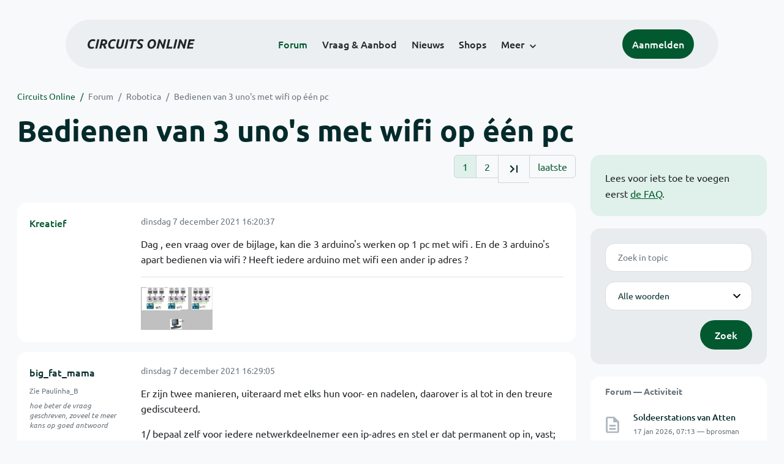

--- FILE ---
content_type: text/html; charset=ISO-8859-15
request_url: https://www.circuitsonline.net/forum/view/message/2312884
body_size: 11397
content:
<!DOCTYPE html>
<html lang="nl" class="style-automode style-normal">
<head>
  <meta http-equiv="Content-Type" content="text/html; charset=ISO-8859-15">
  <meta name="viewport" content="width=device-width,initial-scale=1">
  <title>Bedienen van 3 uno&#039;s met wifi op één pc - Forum - Circuits Online</title>
  <link rel="stylesheet" href="/min?g=twentyfour-theme-css&amp;v=voFBUdfRb3ZJl4SGK7Dh4pf6ULA">
<link rel="stylesheet" href="/min?g=photoswipe-css&amp;v=98aTe_OY6C0o7u4NI-iJKc-uGF0">

  <link rel="alternate" title="Circuits Online RSS feed" type="application/atom+xml" href="/rss">
  <meta name="author" content="Stichting Circuits Online">
  <link rel="shortcut icon" href="/favicon.ico">
  <script type="application/json" id="clientData">{"low_reso_form_action":"\/site-preference?type=low_reso","analytics":{"base_url":"https:\/\/analytics.circuitsonline.net\/","site_id":"1","sidebar":"yes","font":"default"}}</script>  <script src="/min?g=twentyfour-theme-js&amp;v=vwSmn05Lt8lutFRcFvYSBowqV0g" defer></script>
<script src="/min?g=forum.first-unread-js&amp;v=12QznLHFQV7ehLAmDmnVSTaDh7Q" defer></script>
<script src="/min?g=photoswipe-js&amp;v=ZzLmhojlVmJ4XCWTThUB8kb2BMU" defer></script>
<script src="/min?g=imagegallery-js&amp;v=5ZKY630V96dUHqfiicp9oRRXnMg" defer></script>
<script src="/min?g=set-active-js&amp;v=WbdGP6txO090A4Di63RBPBbdy_0" defer></script>

</head>
<body>

            

<div class="main-navigation">
  <div class="main-navigation__row">
    <nav class="main-navigation__nav navbar navbar-expand js-set-active">
      <div class="container-fluid">
        <a href="/" class="navbar-brand"><img src="/assets/images/logo.svg?v=TZwq5KgQQh6qJscctdGOAAhuXtE" class="logo" alt="Circuits Online logo"><img src="/assets/images/logo-dark.svg?v=IV74dOVWBUje4259yBH_0CsgzXQ" class="logo-dark" alt="Circuits Online logo"></a>
        <ul class="navbar-nav">
                      <li class="nav-item"><a class="nav-link" href="/forum">Forum</a></li>
                      <li class="nav-item"><a class="nav-link" href="/aanbod">Vraag &amp; Aanbod</a></li>
                      <li class="nav-item"><a class="nav-link" href="/nieuws">Nieuws</a></li>
                      <li class="nav-item"><a class="nav-link" href="/shops">Shops</a></li>
                    <li class="nav-item dropdown">
            <a class="nav-link dropdown-toggle" href="#" role="button" data-bs-toggle="dropdown" aria-expanded="false">Meer</a>
            <ul class="dropdown-menu">
                              <li><a class="dropdown-item" href="/artikelen">Artikelen</a></li>
                              <li><a class="dropdown-item" href="/schakelingen">Schakelingen</a></li>
                              <li><a class="dropdown-item" href="/download">Downloads</a></li>
                              <li><a class="dropdown-item" href="/doneren">Doneren</a></li>
                              <li><a class="dropdown-item" href="/links">Links</a></li>
                              <li><a class="dropdown-item" href="/contact">Contact</a></li>
                          </ul>
          </li>
        </ul>
        <div class="main-navigation__account">
                      <a href="/my/login" class="btn">
              <span>Aanmelden</span>
              <svg class="icon icon--person" aria-hidden="true" focusable="false"><use xlink:href="/assets/images/icons.svg?v=O7jJGy0W9ch--tQExxxFdN9M86k#person"></use></svg>
            </a>
                  </div>
        <button class="btn main-navigation__offcanvas-button" type="button" data-bs-toggle="offcanvas" data-bs-target="#mainNavigationOffcanvas" aria-controls="mainNavigationOffcanvas"><span class="navbar-toggler-icon"></span></button>
      </div>
    </nav>
  </div>
</div>

<div class="main-navigation-offcanvas offcanvas offcanvas-end js-set-active" tabindex="-1" id="mainNavigationOffcanvas">
  <button type="button" class="btn btn-close" data-bs-dismiss="offcanvas" aria-label="Sluiten"><svg class="icon icon--close" aria-hidden="true" focusable="false"><use xlink:href="/assets/images/icons.svg?v=O7jJGy0W9ch--tQExxxFdN9M86k#close"></use></svg></button>
  <div class="offcanvas-body">
    <ul class="main-navigation-offcanvas__primary nav flex-column">
              <li class="nav-item"><a class="nav-link" href="/forum">Forum</a></li>
              <li class="nav-item"><a class="nav-link" href="/aanbod">Vraag &amp; Aanbod</a></li>
              <li class="nav-item"><a class="nav-link" href="/nieuws">Nieuws</a></li>
              <li class="nav-item"><a class="nav-link" href="/shops">Shops</a></li>
          </ul>
    <ul class="main-navigation-offcanvas__secondary nav flex-column">
              <li class="nav-item"><a class="nav-link" href="/artikelen">Artikelen</a></li>
              <li class="nav-item"><a class="nav-link" href="/schakelingen">Schakelingen</a></li>
              <li class="nav-item"><a class="nav-link" href="/download">Downloads</a></li>
              <li class="nav-item"><a class="nav-link" href="/doneren">Doneren</a></li>
              <li class="nav-item"><a class="nav-link" href="/links">Links</a></li>
              <li class="nav-item"><a class="nav-link" href="/contact">Contact</a></li>
          </ul>
  </div>
</div>

      
            
      
                                    <div class="container" itemscope itemtype="https://schema.org/DiscussionForumPosting">
        <div class="row">
      <div class="content--forum content--forum-topic order-1 col-xl-9 content">
        <div class="content__head">
          <nav class="content__head__breadcrumb" aria-label="Kruimelpad"><ol><li><a href="/">Circuits Online</a></li><li><a href="/forum">Forum</a></li><li><a href="/forum/section/21">Robotica</a></li><li><a href="/forum/view/156585">Bedienen van 3 uno&#039;s met wifi op één pc</a></li></ol></nav>
          <h1 itemprop="headline">Bedienen van 3 uno&#039;s met wifi op één pc</h1>

                  </div>
      </div>
    </div>
    <div class="row">
      <aside class="col-xl-3 order-2">
                  
<div class="sidebar sidebar--forum-info sidebar--forum-info--show-mobile">
    <div class="sidebar__content">
                  <p>Lees voor iets toe te voegen eerst <a href="/forum/faq">de FAQ</a>.</p>
      
            
      </div>
</div>
                  <div class="sidebar sidebar--forum-topic-search">
  <div class="sidebar__content">
      <div class="alert alert-danger form-errors form-errors--empty" id="forum_topic_search_errors">
    <svg class="icon icon--dangerous" aria-hidden="true" focusable="false"><use href="/assets/images/icons.svg?v=O7jJGy0W9ch--tQExxxFdN9M86k#dangerous"></use></svg>
    <ul>
          </ul>
  </div>


<form class="form coForm" method="get" name="forum_topic_search" action="/forum/view/156585">
          <div class="form--forum_topic_search">
                                                    
                          
        <div class="form-element form-element--text" id="forum_topic_search_query">
                      <label class="form-label" for="forum-topic-search-query--iPIIVCi8XNs">Zoek</label>
              <input class="form-control formText" placeholder="Zoek in topic" id="forum-topic-search-query--iPIIVCi8XNs" type="text" name="query" value>

                            </div>
                                                
        
        <div class="form-element form-element--select" id="forum_topic_search_mode">
                      <label class="form-label">Modus</label>
            <select class="form-select formSelect" name="mode">
      <option value="and" selected>Alle woorden</option>
      <option value="or">E&eacute;n of meer woorden</option>
      <option value="user">Gebruiker</option>
  </select>
                            </div>
          
          <button type="submit" class="btn btn-primary">Zoek</button>
            </div>
</form>
  </div>
</div>

                  
<div class="tracker tracker--forum">
  <div class="tracker__head">
    <h6><a href="/forum/active">Forum &#x2014; Activiteit</a></h6>
  </div>
  <ol class="listing listing--small listing--forum-tracker">
                <li class="list-item" data-is-new-stamp="1768630380">
        <span class="image"><svg class="icon icon--description" aria-hidden="true" focusable="false"><use href="/assets/images/icons.svg?v=O7jJGy0W9ch--tQExxxFdN9M86k#description"></use></svg></span>
        <div>
          <div>
            <h6><a href="/forum/view/170908/last" rel="nofollow">Soldeerstations van Atten</a></h6>
            <span class="meta">17 jan 2026, 07:13 &#x2014; bprosman</span>
          </div>
        </div>
      </li>
                <li class="list-item" data-is-new-stamp="1768609185">
        <span class="image"><svg class="icon icon--description" aria-hidden="true" focusable="false"><use href="/assets/images/icons.svg?v=O7jJGy0W9ch--tQExxxFdN9M86k#description"></use></svg></span>
        <div>
          <div>
            <h6><a href="/forum/view/170974/last" rel="nofollow">Afspeelmodule met willekeurige volgorde</a></h6>
            <span class="meta">17 jan 2026, 01:19 &#x2014; nonius</span>
          </div>
        </div>
      </li>
                <li class="list-item" data-is-new-stamp="1768608879">
        <span class="image"><svg class="icon icon--description" aria-hidden="true" focusable="false"><use href="/assets/images/icons.svg?v=O7jJGy0W9ch--tQExxxFdN9M86k#description"></use></svg></span>
        <div>
          <div>
            <h6><a href="/forum/view/170985/last" rel="nofollow">PC fan op PWM</a></h6>
            <span class="meta">17 jan 2026, 01:14 &#x2014; Arco</span>
          </div>
        </div>
      </li>
                <li class="list-item" data-is-new-stamp="1768607561">
        <span class="image"><svg class="icon icon--description" aria-hidden="true" focusable="false"><use href="/assets/images/icons.svg?v=O7jJGy0W9ch--tQExxxFdN9M86k#description"></use></svg></span>
        <div>
          <div>
            <h6><a href="/forum/view/170646/last" rel="nofollow">van Medevoort repareren</a></h6>
            <span class="meta">17 jan 2026, 00:52 &#x2014; Hoeben</span>
          </div>
        </div>
      </li>
      </ol>
</div>

                  
<div class="tracker tracker--aanbod">
  <div class="tracker__head">
    <h6><a href="/aanbod">Vraag &amp; Aanbod &#x2014; Activiteit</a></h6>
  </div>
  <ol class="listing listing--small listing--aanbod-tracker">
                <li class="list-item" data-is-new-stamp="1768559463">
        <span class="image"><svg class="icon icon--shopping-bag" aria-hidden="true" focusable="false"><use href="/assets/images/icons.svg?v=O7jJGy0W9ch--tQExxxFdN9M86k#shopping_bag"></use></svg></span>
        <div>
          <div>
            <h6><a href="/aanbod/35430/voedingen/19-inch-rack-voeding-5v-12v-24v.html">19 inch rack voeding +5V +-12V +24V</a></h6>
            <span class="meta">16 jan 2026, 11:31 &#x2014; Electronica_Shop</span>
          </div>
        </div>
      </li>
                <li class="list-item" data-is-new-stamp="1768423970">
        <span class="image"><svg class="icon icon--shopping-bag" aria-hidden="true" focusable="false"><use href="/assets/images/icons.svg?v=O7jJGy0W9ch--tQExxxFdN9M86k#shopping_bag"></use></svg></span>
        <div>
          <div>
            <h6><a href="/aanbod/35429/componenten/gallen-16v8-en-20v8.html">Gallen 16V8 en 20V8</a></h6>
            <span class="meta">14 jan 2026, 21:52 &#x2014; Electronica_Shop</span>
          </div>
        </div>
      </li>
                <li class="list-item" data-is-new-stamp="1768330906">
        <span class="image"><svg class="icon icon--shopping-bag" aria-hidden="true" focusable="false"><use href="/assets/images/icons.svg?v=O7jJGy0W9ch--tQExxxFdN9M86k#shopping_bag"></use></svg></span>
        <div>
          <div>
            <h6><a href="/aanbod/35428/gereedschap/creality-3d-falcon-a1-laser-engraver.html">Creality 3D Falcon A1 Laser Engraver</a></h6>
            <span class="meta">13 jan 2026, 20:01 &#x2014; Stynus</span>
          </div>
        </div>
      </li>
                <li class="list-item" data-is-new-stamp="1768306057">
        <span class="image"><svg class="icon icon--shopping-bag" aria-hidden="true" focusable="false"><use href="/assets/images/icons.svg?v=O7jJGy0W9ch--tQExxxFdN9M86k#shopping_bag"></use></svg></span>
        <div>
          <div>
            <h6><a href="/aanbod/35425/audio-en-video/cijber-shot-css-hd2.html">cijber-shot css-hd2</a></h6>
            <span class="meta">13 jan 2026, 13:07 &#x2014; winands</span>
          </div>
        </div>
      </li>
      </ol>
</div>

              </aside>
      <article class="content--forum content--forum-topic order-1 col-xl-9 content">
        <div class="content__content">
                      <link itemprop="url" href="/forum/view/156585">
  <meta itemprop="datePublished" content="2021-12-07T16:20:37+01:00">
<div itemprop="interactionStatistic" itemscope itemtype="https://schema.org/InteractionCounter">
  <meta itemprop="interactionType" content="https://schema.org/CommentAction">
  <meta itemprop="userInteractionCount" content="34">
</div>



<div class="forum-topic-header forum-topic-header--has-pager">
  <div><a href="#" class="btn btn-primary btn-icon btn-sm"><svg class="icon icon--arrow-downward" aria-hidden="true" focusable="false"><use href="/assets/images/icons.svg?v=O7jJGy0W9ch--tQExxxFdN9M86k#arrow_downward"></use></svg>Eerste ongelezen bericht</a></div>
  <nav class="pager" role="navigation"><ul><li class="is-active"><a href="/forum/view/156585/1">1</a></li><li><a href="/forum/view/156585/2">2</a></li><li><a href="/forum/view/156585/2" title="Laatste pagina"><svg class="icon icon--last_page"><use xlink:href="/assets/images/icons.svg#last_page"></use></svg></a></li><li><a href="/forum/view/156585/last" rel="nofollow">laatste</a></li></ul></nav>
</div>

                                                                                                                                                          
  
  <div class="user-message-list user-message-list--forum">
          <div class="user-message-list__message user-message-list__message--topicstart" data-id="2312843" data-timestamp="1638890437">
        <div class="user-message-list__message__name" itemprop="author" itemscope itemtype="https://schema.org/Person">
          <h6 itemprop="name">
                          <a href="/forum/user/61453" class="is-starter" title="Kreatief (topic starter)" itemprop="url">
                Kreatief
              </a>
                      </h6>
                                      </div>
        <div class="user-message-list__message__content">
          <div class="user-message-list__message__content__meta">
            <div class="user-message-list__message__content__meta__date" >
              <a id="2312843" href="/forum/view/message/2312843#2312843" rel="nofollow">              <time datetime="2021-12-07T16:20:37+01:00">dinsdag 7 december 2021 16:20:37</time>              </a>            </div>
            <div class="user-message-list__message__content__meta__icons">
              
            </div>
          </div>
          <div class="user-message-list__message__content__content" itemprop="text">
            <p>Dag , een vraag over de bijlage, kan die 3 arduino&#039;s  werken op 1 pc met wifi  . En de 3 arduino&#039;s apart bedienen via wifi ? Heeft iedere arduino met wifi een ander ip adres ?</p>

                      </div>
            <div class="files">
          
      <div class="images">
                                                    <a href="/forum/file/77545" title="Image1.jpg" class="imagegallery__image" data-size="1216x727">
                    <img src="/forum/file/77545/forum-post-thumb" loading="lazy" width="234" height="140">
                      </a>
                        </div>
    
      </div>

        </div>
        <div class="user-message-list__message__icons">
          
        </div>
      </div>
          <div class="user-message-list__message" data-id="2312845" data-timestamp="1638890945" itemprop="comment" itemscope itemtype="https://schema.org/Comment">
        <div class="user-message-list__message__name" itemprop="author" itemscope itemtype="https://schema.org/Person">
          <h6 itemprop="name">
                          <a href="/forum/user/14466" class="user" title="big_fat_mama" itemprop="url">
                big_fat_mama
              </a>
                      </h6>
                      <p class="user-message-list__message__name__status">Zie Paulinha_B</p>
                                          <p class="user-message-list__message__name__signature">hoe beter de vraag geschreven, zoveel te meer kans op goed antwoord</p>
                  </div>
        <div class="user-message-list__message__content">
          <div class="user-message-list__message__content__meta">
            <div class="user-message-list__message__content__meta__date" >
              <a id="2312845" href="/forum/view/message/2312845#2312845" rel="nofollow">              <time datetime="2021-12-07T16:29:05+01:00" itemprop="dateCreated">dinsdag 7 december 2021 16:29:05</time>              </a>            </div>
            <div class="user-message-list__message__content__meta__icons">
              
            </div>
          </div>
          <div class="user-message-list__message__content__content" itemprop="text">
            <p>Er zijn twee manieren, uiteraard met elks hun voor- en nadelen, daarover is al tot in den treure gediscuteerd.</p><p>1/ bepaal zelf voor iedere netwerkdeelnemer een ip-adres en stel er dat permanent op in, vast; zie er daarbij zelf op toe dat er geen dubbele toekenningen gebeuren;</p><p>2/ laat het aan een dhcp-server over om adressen toe te kennen; iedere dhcp-server heeft wel mechanismes om dubbels te vermijden;</p><p>Voor gevorderden is er ook een tussenvorm mogelijk: laat de netwerkdeelnemers dhcp gebruiken om aan hun adres te komen, stel zelf in de dhcp-server in welk ip adres ze toegekend krijgen, bv. op basis van hun mac-adres.</p><p>Maarre, heeft een Arduino Uno een WiFi-interface ingebouwd? Met bijhorende Ethernetstack?</p>

                      </div>
          
        </div>
        <div class="user-message-list__message__icons">
          
        </div>
      </div>
          <div class="user-message-list__message" data-id="2312846" data-timestamp="1638890996" itemprop="comment" itemscope itemtype="https://schema.org/Comment">
        <div class="user-message-list__message__name" itemprop="author" itemscope itemtype="https://schema.org/Person">
          <h6 itemprop="name">
                          <a href="/forum/user/18358" class="user" title="Hensz" itemprop="url">
                Hensz
              </a>
                      </h6>
                      <p class="user-message-list__message__name__status">Golden Member</p>
                                          <p class="user-message-list__message__name__signature">Don&#039;t Panic!</p>
                  </div>
        <div class="user-message-list__message__content">
          <div class="user-message-list__message__content__meta">
            <div class="user-message-list__message__content__meta__date" >
              <a id="2312846" href="/forum/view/message/2312846#2312846" rel="nofollow">              <time datetime="2021-12-07T16:29:56+01:00" itemprop="dateCreated">dinsdag 7 december 2021 16:29:56</time>              </a>            </div>
            <div class="user-message-list__message__content__meta__icons">
              
            </div>
          </div>
          <div class="user-message-list__message__content__content" itemprop="text">
            <p>Hoe je ze apart zou moeten bedienen weet ik niet, is van alles op te bedenken/verzinnen. Het moet best wel kunnen, ze hebben in ieder geval altijd een eigen IP-adres. Wel aangenomen dat ze van dezelfde router + DHCP gebruik maken.</p><p>Heb je al wel een methode om er &eacute;&eacute;n tegelijk te bedienen?</p>

                          <p class="user-message-list__message__content__content__editmessage">
                [Bericht gewijzigd door
                <a href="/forum/user/18358">Hensz</a>                op <time datetime="2021-12-07T16:30:52+01:00" itemprop="dateModified">dinsdag 7 december 2021 16:30:52</time>
                 (12%)]
              </p>
                      </div>
          
        </div>
        <div class="user-message-list__message__icons">
          
        </div>
      </div>
          <div class="user-message-list__message" data-id="2312851" data-timestamp="1638891958" itemprop="comment" itemscope itemtype="https://schema.org/Comment">
        <div class="user-message-list__message__name" itemprop="author" itemscope itemtype="https://schema.org/Person">
          <h6 itemprop="name">
                          <a href="/forum/user/40711" class="user" title="RP6conrad" itemprop="url">
                RP6conrad
              </a>
                      </h6>
                                      </div>
        <div class="user-message-list__message__content">
          <div class="user-message-list__message__content__meta">
            <div class="user-message-list__message__content__meta__date" >
              <a id="2312851" href="/forum/view/message/2312851#2312851" rel="nofollow">              <time datetime="2021-12-07T16:45:58+01:00" itemprop="dateCreated">dinsdag 7 december 2021 16:45:58</time>              </a>            </div>
            <div class="user-message-list__message__content__meta__icons">
              
            </div>
          </div>
          <div class="user-message-list__message__content__content" itemprop="text">
            <p>Een arduino uno heeft geen wifi ingebouwd, mogelijk kan je wel een &quot;wifi - shield&quot; gebruiken. Maar ik schat dat de uno (8-bit, 16MHz)hiervoor toch wat te weinig rekenpower heeft. Je kan beter eens kijken naar een esp32, deze heeft wel wifi, en is toch een echte 32-bit &micro; die kan lopen aan 240 MHz. Ook te programmeren met de Arduino IDE. <br>En ja, elke esp32 krijgt dan zijn eigen IP-adres.<br>Let wel, als je de 3 motoren wil &quot;synchroniseren&quot;, is wifi absoluut ongeschikt. Je hebt dan te maken met willekeurige tijdsvertragingen in de groot orde van 10 tallen ms.</p>

                      </div>
          
        </div>
        <div class="user-message-list__message__icons">
          
        </div>
      </div>
          <div class="user-message-list__message" data-id="2312854" data-timestamp="1638892788" itemprop="comment" itemscope itemtype="https://schema.org/Comment">
        <div class="user-message-list__message__name" itemprop="author" itemscope itemtype="https://schema.org/Person">
          <h6 itemprop="name">
                          <a href="/forum/user/37846" class="user" title="buckfast_beekeeper" itemprop="url">
                buckfast_beekeeper
              </a>
                      </h6>
                                          <p class="user-message-list__message__name__signature">Van Lambiek wordt goede geuze gemaakt.</p>
                  </div>
        <div class="user-message-list__message__content">
          <div class="user-message-list__message__content__meta">
            <div class="user-message-list__message__content__meta__date" >
              <a id="2312854" href="/forum/view/message/2312854#2312854" rel="nofollow">              <time datetime="2021-12-07T16:59:48+01:00" itemprop="dateCreated">dinsdag 7 december 2021 16:59:48</time>              </a>            </div>
            <div class="user-message-list__message__content__meta__icons">
              
            </div>
          </div>
          <div class="user-message-list__message__content__content" itemprop="text">
            <p>De IP adressen spelen geen rol. Zet een MQTT servertje op en laat de arduino&#039;s communiceren met de MQTT server. Je laat dan elke arduino reageren op de MQTT gegevens die voor hem bestemd zijn. Als je wil kan je daar ook een aantal &#039;broadcast&#039; zaken tussen zetten waar ze tegelijk moeten op reageren. Een html of php pagina aan de pc zijde die MQTT antwoorden van de arduino&#039;s weergeeft en nieuwe MQTT opdrachten verstuurd naar de server.</p>

                      </div>
          
        </div>
        <div class="user-message-list__message__icons">
          
        </div>
      </div>
          <div class="user-message-list__message" data-id="2312858" data-timestamp="1638893698" itemprop="comment" itemscope itemtype="https://schema.org/Comment">
        <div class="user-message-list__message__name" itemprop="author" itemscope itemtype="https://schema.org/Person">
          <h6 itemprop="name">
                          <a href="/forum/user/8860" class="user" title="Arco" itemprop="url">
                Arco
              </a>
                      </h6>
                      <p class="user-message-list__message__name__status">Special Member</p>
                                          <p class="user-message-list__message__name__signature">Arco -  &quot;Simplicity is a prerequisite for reliability&quot;  -  hard-, firm-, en software ontwikkeling: <a href="http://www.arcovox.com" target="_blank" rel="nofollow noopener">www.arcovox.com</a></p>
                  </div>
        <div class="user-message-list__message__content">
          <div class="user-message-list__message__content__meta">
            <div class="user-message-list__message__content__meta__date" >
              <a id="2312858" href="/forum/view/message/2312858#2312858" rel="nofollow">              <time datetime="2021-12-07T17:14:58+01:00" itemprop="dateCreated">dinsdag 7 december 2021 17:14:58</time>              </a>            </div>
            <div class="user-message-list__message__content__meta__icons">
              
            </div>
          </div>
          <div class="user-message-list__message__content__content" itemprop="text">
            <p>De ethernetstack in controllers is meestal behoorlijk groot...</p>

                      </div>
          
        </div>
        <div class="user-message-list__message__icons">
          
        </div>
      </div>
          <div class="user-message-list__message" data-id="2312862" data-timestamp="1638894453" itemprop="comment" itemscope itemtype="https://schema.org/Comment">
        <div class="user-message-list__message__name" itemprop="author" itemscope itemtype="https://schema.org/Person">
          <h6 itemprop="name">
                          <a href="/forum/user/61453" class="is-starter" title="Kreatief (topic starter)" itemprop="url">
                Kreatief
              </a>
                      </h6>
                                      </div>
        <div class="user-message-list__message__content">
          <div class="user-message-list__message__content__meta">
            <div class="user-message-list__message__content__meta__date" >
              <a id="2312862" href="/forum/view/message/2312862#2312862" rel="nofollow">              <time datetime="2021-12-07T17:27:33+01:00" itemprop="dateCreated">dinsdag 7 december 2021 17:27:33</time>              </a>            </div>
            <div class="user-message-list__message__content__meta__icons">
              
            </div>
          </div>
          <div class="user-message-list__message__content__content" itemprop="text">
            <blockquote class="ubbq"><p><a href="/forum/view/message/2312846#2312846" class="quote">Op 7 december 2021 16:29:56 schreef Hensz</a>:<br>Hoe je ze apart zou moeten bedienen weet ik niet, is van alles op te bedenken/verzinnen. Het moet best wel kunnen, ze hebben in ieder geval altijd een eigen IP-adres. Wel aangenomen dat ze van dezelfde router + DHCP gebruik maken.</p><p>Heb je al wel een methode om er &eacute;&eacute;n tegelijk te bedienen?</p></blockquote><p>Ik heb 1 uno zonder wifi die werkt voor mijn  cnc freesmachine. Voor ik er 3 koop met wifi was deze vraag of dit zou werken . Ik bedoelde ook de uno&#039;s moeten niet  stanby staan maar dat ik kan kiezen welke ik ga bedienen. Nb Ik zie dat de uno met wifi te krijgen is .</p>

                      </div>
          
        </div>
        <div class="user-message-list__message__icons">
          
        </div>
      </div>
          <div class="user-message-list__message" data-id="2312863" data-timestamp="1638894559" itemprop="comment" itemscope itemtype="https://schema.org/Comment">
        <div class="user-message-list__message__name" itemprop="author" itemscope itemtype="https://schema.org/Person">
          <h6 itemprop="name">
                          <a href="/forum/user/9814" class="user" title="benleentje" itemprop="url">
                benleentje
              </a>
                      </h6>
                      <p class="user-message-list__message__name__status">Golden Member</p>
                                      </div>
        <div class="user-message-list__message__content">
          <div class="user-message-list__message__content__meta">
            <div class="user-message-list__message__content__meta__date" >
              <a id="2312863" href="/forum/view/message/2312863#2312863" rel="nofollow">              <time datetime="2021-12-07T17:29:19+01:00" itemprop="dateCreated">dinsdag 7 december 2021 17:29:19</time>              </a>            </div>
            <div class="user-message-list__message__content__meta__icons">
              
            </div>
          </div>
          <div class="user-message-list__message__content__content" itemprop="text">
            <blockquote class="ubbq"><p>Een arduino uno heeft geen wifi ingebouwd</p></blockquote><p>Zo strikt genomen niet nee maar de arduino uno wifi bestaat wel zie hieronder de offici&euml;le originele versie</p><p><a href="https://store.arduino.cc/products/arduino-uno-wifi-rev2" target="_blank" rel="nofollow noopener">https://store.arduino.cc/products/arduino-uno-wifi-rev2</a></p>

                      </div>
          
        </div>
        <div class="user-message-list__message__icons">
          
        </div>
      </div>
          <div class="user-message-list__message" data-id="2312864" data-timestamp="1638894649" itemprop="comment" itemscope itemtype="https://schema.org/Comment">
        <div class="user-message-list__message__name" itemprop="author" itemscope itemtype="https://schema.org/Person">
          <h6 itemprop="name">
                          <a href="/forum/user/61453" class="is-starter" title="Kreatief (topic starter)" itemprop="url">
                Kreatief
              </a>
                      </h6>
                                      </div>
        <div class="user-message-list__message__content">
          <div class="user-message-list__message__content__meta">
            <div class="user-message-list__message__content__meta__date" >
              <a id="2312864" href="/forum/view/message/2312864#2312864" rel="nofollow">              <time datetime="2021-12-07T17:30:49+01:00" itemprop="dateCreated">dinsdag 7 december 2021 17:30:49</time>              </a>            </div>
            <div class="user-message-list__message__content__meta__icons">
              
            </div>
          </div>
          <div class="user-message-list__message__content__content" itemprop="text">
            <blockquote class="ubbq"><p><a href="/forum/view/message/2312845#2312845" class="quote">Op 7 december 2021 16:29:05 schreef big_fat_mama</a>:<br>Er zijn twee manieren, uiteraard met elks hun voor- en nadelen, daarover is al tot in den treure gediscuteerd.</p><p>1/ bepaal zelf voor iedere netwerkdeelnemer een ip-adres en stel er dat permanent op in, vast; zie er daarbij zelf op toe dat er geen dubbele toekenningen gebeuren;</p><p>2/ laat het aan een dhcp-server over om adressen toe te kennen; iedere dhcp-server heeft wel mechanismes om dubbels te vermijden;</p><p>Voor gevorderden is er ook een tussenvorm mogelijk: laat de netwerkdeelnemers dhcp gebruiken om aan hun adres te komen, stel zelf in de dhcp-server in welk ip adres ze toegekend krijgen, bv. op basis van hun mac-adres.</p><p>Maarre, heeft een Arduino Uno een WiFi-interface ingebouwd? Met bijhorende Ethernetstack?</p></blockquote><p>Ik zie dat de uno met wifi te krijgen is .Of ben ik verkeerd .Arduino UNO Wifi Rev2 ABX00021. Als ik het begrijp zou dit wel te doen zijn .</p>

                      </div>
          
        </div>
        <div class="user-message-list__message__icons">
          
        </div>
      </div>
          <div class="user-message-list__message" data-id="2312867" data-timestamp="1638894776" itemprop="comment" itemscope itemtype="https://schema.org/Comment">
        <div class="user-message-list__message__name" itemprop="author" itemscope itemtype="https://schema.org/Person">
          <h6 itemprop="name">
                          <a href="/forum/user/37846" class="user" title="buckfast_beekeeper" itemprop="url">
                buckfast_beekeeper
              </a>
                      </h6>
                                          <p class="user-message-list__message__name__signature">Van Lambiek wordt goede geuze gemaakt.</p>
                  </div>
        <div class="user-message-list__message__content">
          <div class="user-message-list__message__content__meta">
            <div class="user-message-list__message__content__meta__date" >
              <a id="2312867" href="/forum/view/message/2312867#2312867" rel="nofollow">              <time datetime="2021-12-07T17:32:56+01:00" itemprop="dateCreated">dinsdag 7 december 2021 17:32:56</time>              </a>            </div>
            <div class="user-message-list__message__content__meta__icons">
              
            </div>
          </div>
          <div class="user-message-list__message__content__content" itemprop="text">
            <p>Is een freesmachine bedienen met WiFi een goed idee? Persoonlijk zou ik het NIET doen. 1 of en paar co&ouml;rdinaten die wegvallen en alles is om zeep. Een RPi met ethernet aansluiting is wat dat betreft al veel betrouwbaarder en al zeker als je het freesbestand in 1 keer naar de RPi stuurt en alles kan volgen op je PC. Als je het bestand kan doorsturen in 1 keer, dan is WiFi een optie maar dat gaat dan weer niet passen in het geheugen van een uno. Kom je weer bij die RPi uit.</p>

                      </div>
          
        </div>
        <div class="user-message-list__message__icons">
          
        </div>
      </div>
          <div class="user-message-list__message" data-id="2312871" data-timestamp="1638895345" itemprop="comment" itemscope itemtype="https://schema.org/Comment">
        <div class="user-message-list__message__name" itemprop="author" itemscope itemtype="https://schema.org/Person">
          <h6 itemprop="name">
                          <a href="/forum/user/61453" class="is-starter" title="Kreatief (topic starter)" itemprop="url">
                Kreatief
              </a>
                      </h6>
                                      </div>
        <div class="user-message-list__message__content">
          <div class="user-message-list__message__content__meta">
            <div class="user-message-list__message__content__meta__date" >
              <a id="2312871" href="/forum/view/message/2312871#2312871" rel="nofollow">              <time datetime="2021-12-07T17:42:25+01:00" itemprop="dateCreated">dinsdag 7 december 2021 17:42:25</time>              </a>            </div>
            <div class="user-message-list__message__content__meta__icons">
              
            </div>
          </div>
          <div class="user-message-list__message__content__content" itemprop="text">
            <blockquote class="ubbq"><p><a href="/forum/view/message/2312867#2312867" class="quote">Op 7 december 2021 17:32:56 schreef buckfast_beekeeper</a>:<br>Is een freesmachine bedienen met WiFi een goed idee? Persoonlijk zou ik het NIET doen. 1 of en paar co&ouml;rdinaten die wegvallen en alles is om zeep. Een RPi met ethernet aansluiting is wat dat betreft al veel betrouwbaarder en al zeker als je het freesbestand in 1 keer naar de RPi stuurt en alles kan volgen op je PC. Als je het bestand kan doorsturen in 1 keer, dan is WiFi een optie maar dat gaat dan weer niet passen in het geheugen van een uno. Kom je weer bij die RPi uit.</p></blockquote><p>Sorry voor de verwarring . dit systeem dat ik wil maken met de 3 uno&#039;s is niet voor de freesmachine. Dit is voor iets anders (zie bijlage) 3 van deze te bediennen.</p>

                      </div>
            <div class="files">
          
      <div class="images">
                                                    <a href="/forum/file/77550" title="test3.jpg" class="imagegallery__image" data-size="550x550">
                    <img src="/forum/file/77550/forum-post-thumb" loading="lazy" width="140" height="140">
                      </a>
                        </div>
    
      </div>

        </div>
        <div class="user-message-list__message__icons">
          
        </div>
      </div>
          <div class="user-message-list__message" data-id="2312874" data-timestamp="1638895660" itemprop="comment" itemscope itemtype="https://schema.org/Comment">
        <div class="user-message-list__message__name" itemprop="author" itemscope itemtype="https://schema.org/Person">
          <h6 itemprop="name">
                          <a href="/forum/user/9814" class="user" title="benleentje" itemprop="url">
                benleentje
              </a>
                      </h6>
                      <p class="user-message-list__message__name__status">Golden Member</p>
                                      </div>
        <div class="user-message-list__message__content">
          <div class="user-message-list__message__content__meta">
            <div class="user-message-list__message__content__meta__date" >
              <a id="2312874" href="/forum/view/message/2312874#2312874" rel="nofollow">              <time datetime="2021-12-07T17:47:40+01:00" itemprop="dateCreated">dinsdag 7 december 2021 17:47:40</time>              </a>            </div>
            <div class="user-message-list__message__content__meta__icons">
              
            </div>
          </div>
          <div class="user-message-list__message__content__content" itemprop="text">
            <p>Er zit toch wel een heel groot gebied tussen de uno en een RPI bv een arduino nano 33 IoT met 32kb Sram. Of esp32 Variant met afhankelijke van uitvoering vanaf 4MB tot 16MB.</p><p>Maar op de Uno Wifi kan je ook een sd-kaart aansluiten en dan heb je ruimte in de GB&#039;s .</p><p>Maar er zal ongetwijfelt nog veel meer keuze zijn.</p><p>Wel met je eens dat je het bestaan zoveel mogelijk in 1 keer moet versturen zodat de UNo kan werken ook als de wifi even weg is.</p><blockquote class="ubbq"><p>Sorry voor de verwarring . dit systeem dat ik wil maken met de 3 uno&#039;s is niet voor de freesmachine. Dit is voor iets anders (zie bijlage) 3 van deze te bediennen.</p></blockquote><p>Idee blijft hetzelfde het kan gevaarlijk zijn voor de machine of voor bv personen als de controle over de machine volledig over wifi gaat.</p>

                          <p class="user-message-list__message__content__content__editmessage">
                [Bericht gewijzigd door
                <a href="/forum/user/9814">benleentje</a>                op <time datetime="2021-12-07T17:50:22+01:00" itemprop="dateModified">dinsdag 7 december 2021 17:50:22</time>
                 (26%)]
              </p>
                      </div>
          
        </div>
        <div class="user-message-list__message__icons">
          
        </div>
      </div>
          <div class="user-message-list__message" data-id="2312876" data-timestamp="1638895941" itemprop="comment" itemscope itemtype="https://schema.org/Comment">
        <div class="user-message-list__message__name" itemprop="author" itemscope itemtype="https://schema.org/Person">
          <h6 itemprop="name">
                          <a href="/forum/user/3830" class="mod" title="Sine" itemprop="url">
                Sine
              </a>
                      </h6>
                      <p class="user-message-list__message__name__status">Moderator</p>
                                          <p class="user-message-list__message__name__signature"><b>&gt;&gt; <a href="https://www.circuitsonline.net/forum/view/message/2523775#2523775">[Animo check] Hoogspannings voeding Circuits Online 2024</a> &lt;&lt;</b></p>
                  </div>
        <div class="user-message-list__message__content">
          <div class="user-message-list__message__content__meta">
            <div class="user-message-list__message__content__meta__date" >
              <a id="2312876" href="/forum/view/message/2312876#2312876" rel="nofollow">              <time datetime="2021-12-07T17:52:21+01:00" itemprop="dateCreated">dinsdag 7 december 2021 17:52:21</time>              </a>            </div>
            <div class="user-message-list__message__content__meta__icons">
              
            </div>
          </div>
          <div class="user-message-list__message__content__content" itemprop="text">
            <p>Daar staat tegenover dat een esp zo ongeveer niets kost, en je de extra rekenkracht er gratis bij krijgt.</p><p>Ik bedoel ... er zijn minder spannende toepassingen waar een ESP in zit, om een lampje te schakelen bijvoorbeeld.</p>

                      </div>
          
        </div>
        <div class="user-message-list__message__icons">
          
        </div>
      </div>
          <div class="user-message-list__message" data-id="2312877" data-timestamp="1638896270" itemprop="comment" itemscope itemtype="https://schema.org/Comment">
        <div class="user-message-list__message__name" itemprop="author" itemscope itemtype="https://schema.org/Person">
          <h6 itemprop="name">
                          <a href="/forum/user/61453" class="is-starter" title="Kreatief (topic starter)" itemprop="url">
                Kreatief
              </a>
                      </h6>
                                      </div>
        <div class="user-message-list__message__content">
          <div class="user-message-list__message__content__meta">
            <div class="user-message-list__message__content__meta__date" >
              <a id="2312877" href="/forum/view/message/2312877#2312877" rel="nofollow">              <time datetime="2021-12-07T17:57:50+01:00" itemprop="dateCreated">dinsdag 7 december 2021 17:57:50</time>              </a>            </div>
            <div class="user-message-list__message__content__meta__icons">
              
            </div>
          </div>
          <div class="user-message-list__message__content__content" itemprop="text">
            <blockquote class="ubbq"><p><a href="/forum/view/message/2312874#2312874" class="quote">Op 7 december 2021 17:47:40 schreef benleentje</a>:<br>Er zit toch wel een heel groot gebied tussen de uno en een RPI bv een arduino nano 33 IoT met 32kb Sram. Of esp32 Variant met afhankelijke van uitvoering vanaf 4MB tot 16MB.</p><p>Maar op de Uno Wifi kan je ook een sd-kaart aansluiten en dan heb je ruimte in de GB&#039;s .</p><p>Maar er zal ongetwijfelt nog veel meer keuze zijn.</p><p>Wel met je eens dat je het bestaan zoveel mogelijk in 1 keer moet versturen zodat de UNo kan werken ook als de wifi even weg is.</p><p>[...]Idee blijft hetzelfde het kan gevaarlijk zijn voor de machine of voor bv personen als de controle over de machine volledig over wifi gaat.</p></blockquote><p>Inderdaad de wifi mag niet verstoord zijn . De afstand zal ongeveer 5a&#039;6 meter zijn . Dit is puur voor minder bedrading te hebben . Dus met  netwerk kabels is veiliger . Kan een netwerk splitter daar een oplossing zijn ?</p>

                      </div>
          
        </div>
        <div class="user-message-list__message__icons">
          
        </div>
      </div>
          <div class="user-message-list__message" data-id="2312884" data-timestamp="1638897327" itemprop="comment" itemscope itemtype="https://schema.org/Comment">
        <div class="user-message-list__message__name" itemprop="author" itemscope itemtype="https://schema.org/Person">
          <h6 itemprop="name">
                          <a href="/forum/user/9814" class="user" title="benleentje" itemprop="url">
                benleentje
              </a>
                      </h6>
                      <p class="user-message-list__message__name__status">Golden Member</p>
                                      </div>
        <div class="user-message-list__message__content">
          <div class="user-message-list__message__content__meta">
            <div class="user-message-list__message__content__meta__date" >
              <a id="2312884" href="/forum/view/message/2312884#2312884" rel="nofollow">              <time datetime="2021-12-07T18:15:27+01:00" itemprop="dateCreated">dinsdag 7 december 2021 18:15:27</time>              </a>            </div>
            <div class="user-message-list__message__content__meta__icons">
              
            </div>
          </div>
          <div class="user-message-list__message__content__content" itemprop="text">
            <blockquote class="ubbq"><p>Inderdaad de wifi mag niet verstoord zijn .</p></blockquote><p>Ik heb nog niet het idee dat je het goed begrijpt.</p><p>Als je over wifi de 3 apparaten synchroon wilt bedienen als <u>samen 1 machine </u>dan is dat over Wifi een slecht idee, want als er een controller zijn signaal verliest dan loopt het niet meer synchroon. Oplossing kan zijn dan eerst alle data te versturen. Maar dan nog de controllers moeten ook van elkaar weten welke positie ze exact zijn om zo continu synchroon te zijn. Deze toepassing moet echt bekabelt tussen de 3 controllers onderling, er mag er dan wel 1 controller als master werken die ook de wifi communicatie doet.</p><blockquote class="ubbq"><p>Daar staat tegenover dat een esp zo ongeveer niets kost, </p></blockquote><p>Precies in ieder geval een stuk goedkoper als een arduin uno wifi, het is leuk dat hij bestaat maar dat is het dan ook wel. De  ESP is inderdaad veel sneller, meer geheugen en 32 bit. Nadeel is dan de 3,3V dan zal dan de reden zijn dat de UNO wifi een gat opvult waar je wat makkelijker andere 5V bordjes kan koppelen.</p>

                      </div>
          
        </div>
        <div class="user-message-list__message__icons">
          
        </div>
      </div>
          <div class="user-message-list__message" data-id="2312891" data-timestamp="1638897787" itemprop="comment" itemscope itemtype="https://schema.org/Comment">
        <div class="user-message-list__message__name" itemprop="author" itemscope itemtype="https://schema.org/Person">
          <h6 itemprop="name">
                          <a href="/forum/user/21576" class="user" title="marcob" itemprop="url">
                marcob
              </a>
                      </h6>
                      <p class="user-message-list__message__name__status">Golden Member</p>
                                          <p class="user-message-list__message__name__signature">People tend to overestimate what can be done in one year and to underestimate what can be done in five or ten years</p>
                  </div>
        <div class="user-message-list__message__content">
          <div class="user-message-list__message__content__meta">
            <div class="user-message-list__message__content__meta__date" >
              <a id="2312891" href="/forum/view/message/2312891#2312891" rel="nofollow">              <time datetime="2021-12-07T18:23:07+01:00" itemprop="dateCreated">dinsdag 7 december 2021 18:23:07</time>              </a>            </div>
            <div class="user-message-list__message__content__meta__icons">
              
            </div>
          </div>
          <div class="user-message-list__message__content__content" itemprop="text">
            <p>Misschien moet je ons eerst uitleggen wat je wil gaan maken, je foto in je bericht zegt mij niet zoveel. </p><p><i>Kan een netwerk splitter daar een oplossing zijn ?</i><br>Dat noemt men een switch (of HUB)</p>

                      </div>
          
        </div>
        <div class="user-message-list__message__icons">
          
        </div>
      </div>
          <div class="user-message-list__message" data-id="2312894" data-timestamp="1638897952" itemprop="comment" itemscope itemtype="https://schema.org/Comment">
        <div class="user-message-list__message__name" itemprop="author" itemscope itemtype="https://schema.org/Person">
          <h6 itemprop="name">
                          <a href="/forum/user/61453" class="is-starter" title="Kreatief (topic starter)" itemprop="url">
                Kreatief
              </a>
                      </h6>
                                      </div>
        <div class="user-message-list__message__content">
          <div class="user-message-list__message__content__meta">
            <div class="user-message-list__message__content__meta__date" >
              <a id="2312894" href="/forum/view/message/2312894#2312894" rel="nofollow">              <time datetime="2021-12-07T18:25:52+01:00" itemprop="dateCreated">dinsdag 7 december 2021 18:25:52</time>              </a>            </div>
            <div class="user-message-list__message__content__meta__icons">
              
            </div>
          </div>
          <div class="user-message-list__message__content__content" itemprop="text">
            <blockquote class="ubbq"><p><a href="/forum/view/message/2312884#2312884" class="quote">Op 7 december 2021 18:15:27 schreef benleentje</a>:<br>[...]Ik heb nog niet het idee dat je het goed begrijpt.</p><p>Als je over wifi de 3 apparaten synchroon wilt bedienen als samen 1 machine dan is dat over Wifi een slecht idee, want als er controller zijn signaal verliest dan loopt het niet meer synchroon. Oplossing kan zijn dan eerst alle data te versturen. Maar dan nog de controllers moeten ook van elkaar weten welke positie ze exact zijn om zo continu synchroon te zijn. Deze toepassing moet echt bekabelt tussen de 3 controllers onderling, er mag er dan wel 1 controller als master werken die ook de wifi communicatie doet.</p></blockquote><p>Dit is niet de bedoeling om de 3 apparaten synchroon te laten werken . Dat ik kan kiesen dat bv apparaat 1 kan bedienen en stoppen en de volgende apparaat kan bedienen en stoppen en de volgende .<br>De 3 arduino uno&#039;s appart bedienen via &eacute;&eacute;n pc .</p>

                      </div>
          
        </div>
        <div class="user-message-list__message__icons">
          
        </div>
      </div>
          <div class="user-message-list__message" data-id="2312898" data-timestamp="1638898736" itemprop="comment" itemscope itemtype="https://schema.org/Comment">
        <div class="user-message-list__message__name" itemprop="author" itemscope itemtype="https://schema.org/Person">
          <h6 itemprop="name">
                          <a href="/forum/user/14466" class="user" title="big_fat_mama" itemprop="url">
                big_fat_mama
              </a>
                      </h6>
                      <p class="user-message-list__message__name__status">Zie Paulinha_B</p>
                                          <p class="user-message-list__message__name__signature">hoe beter de vraag geschreven, zoveel te meer kans op goed antwoord</p>
                  </div>
        <div class="user-message-list__message__content">
          <div class="user-message-list__message__content__meta">
            <div class="user-message-list__message__content__meta__date" >
              <a id="2312898" href="/forum/view/message/2312898#2312898" rel="nofollow">              <time datetime="2021-12-07T18:38:56+01:00" itemprop="dateCreated">dinsdag 7 december 2021 18:38:56</time>              </a>            </div>
            <div class="user-message-list__message__content__meta__icons">
              
            </div>
          </div>
          <div class="user-message-list__message__content__content" itemprop="text">
            <p>Waarom moeten het eigenlijk 3 Arduino&#039;s zijn? iet of wat Arduino of ESP32 of Raspberry kan toch op zijn eigenste eentje negen stappenmotoren aansturen? Tenzij men er misschien het uiterste maximum aan acceleratie wil uitpersen, dan moeten de curves nauwkeurig gevolgd worden, meen ik te begrijpen.</p><p>Let wel, ik besef best dat ik nu de openingsvraag in vraag stel, iets wat ik eigenlijk niet zo gepast vind, meestal. Ik maak hier een uitzondering omdat ik mijn vragen heb bij het totaalconcept, ik heb een aanvoelen dat er, bij gebrek aan diepgaand inzicht, een aantal standaardblokjes aan elkeaar worden gebreid, zoals gevonden op het internet.</p><p>Het zou nuttig zijn om eerst eens &quot;het ruime plaatje&quot; te bespreken, en dan pas over details te praten zoals het aansturen van meerdere controllertjes vanuit 1 PC. Ook al zou dat niet problematisch mogen zijn, ik voel op mijn sloffen aan dat er met veel te veel hardware gewerkt wordt; zodat de boel nodeloos complex wordt, en daarmee ingewikkeld, en daarmee minder betrouwbaar.</p><p>Verder is bekabeld ethernet een stuk betrouwbaarder en stabieler dan dat vuile WiFi-gedoe, jawel!</p>

                      </div>
          
        </div>
        <div class="user-message-list__message__icons">
          
        </div>
      </div>
          <div class="user-message-list__message" data-id="2312900" data-timestamp="1638899841" itemprop="comment" itemscope itemtype="https://schema.org/Comment">
        <div class="user-message-list__message__name" itemprop="author" itemscope itemtype="https://schema.org/Person">
          <h6 itemprop="name">
                          <a href="/forum/user/39463" class="user" title="deKees" itemprop="url">
                deKees
              </a>
                      </h6>
                                      </div>
        <div class="user-message-list__message__content">
          <div class="user-message-list__message__content__meta">
            <div class="user-message-list__message__content__meta__date" >
              <a id="2312900" href="/forum/view/message/2312900#2312900" rel="nofollow">              <time datetime="2021-12-07T18:57:21+01:00" itemprop="dateCreated">dinsdag 7 december 2021 18:57:21</time>              </a>            </div>
            <div class="user-message-list__message__content__meta__icons">
              
            </div>
          </div>
          <div class="user-message-list__message__content__content" itemprop="text">
            <p>Uno en Wifi gaat niet samen. Het kan wel, maar het blijft behelpen, zelfs als de Wifi een eigen processor heeft zoals op dit bord. <br>32Kb flash &amp; 2K Sram is gewoon te weinig geheugen.</p><p>En een SD kaartje aansturen is voor een Uno ook al erg veel gevraagd. Kan wel, maar ook dat blijft behelpen.</p><p>Een &#039;netwerk splitter&#039; is geen optie. Die kabel kun je niet in de arduino insteken, ook niet in de Wifi versie. </p><p>Je kunt wel 3 USB kabels gebruiken, eventueel met een USB hub. Dan krijg je 3 aparte com-poorten en kun je de drie arduino&#039;s wel apart aansturen vanuit je PC.</p>

                      </div>
          
        </div>
        <div class="user-message-list__message__icons">
          
        </div>
      </div>
          <div class="user-message-list__message" data-id="2312905" data-timestamp="1638900578" itemprop="comment" itemscope itemtype="https://schema.org/Comment">
        <div class="user-message-list__message__name" itemprop="author" itemscope itemtype="https://schema.org/Person">
          <h6 itemprop="name">
                          <a href="/forum/user/61453" class="is-starter" title="Kreatief (topic starter)" itemprop="url">
                Kreatief
              </a>
                      </h6>
                                      </div>
        <div class="user-message-list__message__content">
          <div class="user-message-list__message__content__meta">
            <div class="user-message-list__message__content__meta__date" >
              <a id="2312905" href="/forum/view/message/2312905#2312905" rel="nofollow">              <time datetime="2021-12-07T19:09:38+01:00" itemprop="dateCreated">dinsdag 7 december 2021 19:09:38</time>              </a>            </div>
            <div class="user-message-list__message__content__meta__icons">
              
            </div>
          </div>
          <div class="user-message-list__message__content__content" itemprop="text">
            <blockquote class="ubbq"><p><a href="/forum/view/message/2312898#2312898" class="quote">Op 7 december 2021 18:38:56 schreef big_fat_mama</a>:<br>Waarom moeten het eigenlijk 3 Arduino&#039;s zijn? iet of wat Arduino of ESP32 of Raspberry kan toch op zijn eigenste eentje negen stappenmotoren aansturen? Tenzij men er misschien het uiterste maximum aan acceleratie wil uitpersen, dan moeten de curves nauwkeurig gevolgd worden, meen ik te begrijpen.</p><p>Let wel, ik besef best dat ik nu de openingsvraag in vraag stel, iets wat ik eigenlijk niet zo gepast vind, meestal. Ik maak hier een uitzondering omdat ik mijn vragen heb bij het totaalconcept, ik heb een aanvoelen dat er, bij gebrek aan diepgaand inzicht, een aantal standaardblokjes aan elkeaar worden gebreid, zoals gevonden op het internet.</p><p>Het zou nuttig zijn om eerst eens &quot;het ruime plaatje&quot; te bespreken, en dan pas over details te praten zoals het aansturen van meerdere controllertjes vanuit 1 PC. Ook al zou dat niet problematisch mogen zijn, ik voel op mijn sloffen aan dat er met veel te veel hardware gewerkt wordt; zodat de boel nodeloos complex wordt, en daarmee ingewikkeld, en daarmee minder betrouwbaar.</p><p>Verder is bekabeld ethernet een stuk betrouwbaarder en stabieler dan dat vuile WiFi-gedoe, jawel!</p></blockquote><p>Dank je voor de uitleg .De reden voor drie controllertjes Ik vind niet iets dat de 9 stappenmotors kan bediennen met 1 controller Of meschien zelf te programeren waar ik niet veel van weet . Ik heb een programma op de pc om 1 controller met 3 stappenmotors te bediennen en ik dacht als je 3 controlles elk met 3 stappenmotors op 1 pc appart kan bediennen . De 3 stappenmotors van controller  bv, 1, 2 of 3 hebben dezelfde werking maar ze zijn niet aan elkaar gekoppeld. Elke controller appart bedienen met het zelfde  programma.</p>

                      </div>
          
        </div>
        <div class="user-message-list__message__icons">
          
        </div>
      </div>
          <div class="user-message-list__message" data-id="2312909" data-timestamp="1638900880" itemprop="comment" itemscope itemtype="https://schema.org/Comment">
        <div class="user-message-list__message__name" itemprop="author" itemscope itemtype="https://schema.org/Person">
          <h6 itemprop="name">
                          <a href="/forum/user/61453" class="is-starter" title="Kreatief (topic starter)" itemprop="url">
                Kreatief
              </a>
                      </h6>
                                      </div>
        <div class="user-message-list__message__content">
          <div class="user-message-list__message__content__meta">
            <div class="user-message-list__message__content__meta__date" >
              <a id="2312909" href="/forum/view/message/2312909#2312909" rel="nofollow">              <time datetime="2021-12-07T19:14:40+01:00" itemprop="dateCreated">dinsdag 7 december 2021 19:14:40</time>              </a>            </div>
            <div class="user-message-list__message__content__meta__icons">
              
            </div>
          </div>
          <div class="user-message-list__message__content__content" itemprop="text">
            <blockquote class="ubbq"><p><a href="/forum/view/message/2312900#2312900" class="quote">Op 7 december 2021 18:57:21 schreef deKees</a>:<br>Uno en Wifi gaat niet samen. Het kan wel, maar het blijft behelpen, zelfs als de Wifi een eigen processor heeft zoals op dit bord. <br>32Kb flash &amp; 2K Sram is gewoon te weinig geheugen.</p><p>En een SD kaartje aansturen is voor een Uno ook al erg veel gevraagd. Kan wel, maar ook dat blijft behelpen.</p><p>Een &#039;netwerk splitter&#039; is geen optie. Die kabel kun je niet in de arduino insteken, ook niet in de Wifi versie. </p><p>Je kunt wel 3 USB kabels gebruiken, eventueel met een USB hub. Dan krijg je 3 aparte com-poorten en kun je de drie arduino&#039;s wel apart aansturen vanuit je PC.</p></blockquote><p>Dank je. Ik zal dit onthouden . Als dit kan lukken met een USB hub het is te proberen . Nog een vraagje hoelang mag een usb kabel zijn om geen verlies te hebben ?    intussen gevonden max 5 meter</p>

                      </div>
          
        </div>
        <div class="user-message-list__message__icons">
          
        </div>
      </div>
          <div class="user-message-list__message" data-id="2312938" data-timestamp="1638905933" itemprop="comment" itemscope itemtype="https://schema.org/Comment">
        <div class="user-message-list__message__name" itemprop="author" itemscope itemtype="https://schema.org/Person">
          <h6 itemprop="name">
                          <a href="/forum/user/4698" class="user" title="Progger" itemprop="url">
                Progger
              </a>
                      </h6>
                                          <p class="user-message-list__message__name__signature">GMT+1</p>
                  </div>
        <div class="user-message-list__message__content">
          <div class="user-message-list__message__content__meta">
            <div class="user-message-list__message__content__meta__date" >
              <a id="2312938" href="/forum/view/message/2312938#2312938" rel="nofollow">              <time datetime="2021-12-07T20:38:53+01:00" itemprop="dateCreated">dinsdag 7 december 2021 20:38:53</time>              </a>            </div>
            <div class="user-message-list__message__content__meta__icons">
              
            </div>
          </div>
          <div class="user-message-list__message__content__content" itemprop="text">
            <p>dat programma werkt nu over USB? </p><p>kan het programma ook over wifi werken? </p><p>Heb je ook genoeg ervaring om de software in de uno om te zetten naar Wifi?</p>

                      </div>
          
        </div>
        <div class="user-message-list__message__icons">
          
        </div>
      </div>
          <div class="user-message-list__message" data-id="2312947" data-timestamp="1638906609" itemprop="comment" itemscope itemtype="https://schema.org/Comment">
        <div class="user-message-list__message__name" itemprop="author" itemscope itemtype="https://schema.org/Person">
          <h6 itemprop="name">
                          <a href="/forum/user/9814" class="user" title="benleentje" itemprop="url">
                benleentje
              </a>
                      </h6>
                      <p class="user-message-list__message__name__status">Golden Member</p>
                                      </div>
        <div class="user-message-list__message__content">
          <div class="user-message-list__message__content__meta">
            <div class="user-message-list__message__content__meta__date" >
              <a id="2312947" href="/forum/view/message/2312947#2312947" rel="nofollow">              <time datetime="2021-12-07T20:50:09+01:00" itemprop="dateCreated">dinsdag 7 december 2021 20:50:09</time>              </a>            </div>
            <div class="user-message-list__message__content__meta__icons">
              
            </div>
          </div>
          <div class="user-message-list__message__content__content" itemprop="text">
            <blockquote class="ubbq"><p><a href="/forum/view/message/2312894#2312894" class="quote">Op 7 december 2021 18:25:52 schreef Kreatief</a>:<br>[...] Dit is niet de bedoeling om de 3 apparaten synchroon te laten werken . Dat ik kan kiesen dat bv apparaat 1 kan bedienen en stoppen en de volgende apparaat kan bedienen en stoppen en de volgende .<br>De 3 arduino uno&#039;s appart bedienen via &eacute;&eacute;n pc .</p></blockquote><p>Goed dat dat duidelijk is <img class="smilie" src="/images/smilies/smile.gif" alt=":)">. JA dat kan elke apart voor elk zijn eigen ding is geen enkel probleem.</p><blockquote class="ubbq"><p>Nog een vraagje hoelang mag een usb kabel zijn om geen verlies te hebben ? intussen gevonden max 5 meter</p></blockquote><p>Antwoord op het eerste deel van je vraag is ca 2 meter maar. Je kan langer dan die 2 meter maar dan moet er een soort van versterker tussen, ze noemen het ook wel eens actieve kabel. In de actieve kabel zit er dan aan het einde eeb chip die de signalen versterkt en ook word de spanning weer op 5V gezet maar dan met max 100mA. Dus achter een actieve mag niet direct een Arduino die veel stroom trekt, Er moet een actieve hub met eigen voeding tussen of de arduino moet zijn eigen voeding krijgen </p><p>Je hebt ook USB over netwerkkabel extenders of USB-UTP extenders. Daarmee heb ik vorige week 25 meter gehaald, maar mijn kabel was niet langer ook die kunnen maar max 100mA dus het is enkel voor signaal.</p><blockquote class="ubbq"><p>Uno en Wifi gaat niet samen. Het kan wel, maar het blijft behelpen,</p></blockquote><p>Dat idee had ik ook al het zijn toch gewoon meerdere IC&#039;s die het werk doen ipv van 1 IC zoals een esp.</p><blockquote class="ubbq"><p>32Kb flash &amp; 2K Sram is gewoon te weinig geheugen.</p></blockquote><p>Ook voor gewoon 3 stappen motoren die simpel 1 instructie krijgen om naar een positie moeten gaan duszeg per motor 2 bytes aan data<br>maar zonder dus het stappen plan voor meerdere instuctie?</p>

                      </div>
          
        </div>
        <div class="user-message-list__message__icons">
          
        </div>
      </div>
          <div class="user-message-list__message" data-id="2312998" data-timestamp="1638914624" itemprop="comment" itemscope itemtype="https://schema.org/Comment">
        <div class="user-message-list__message__name" itemprop="author" itemscope itemtype="https://schema.org/Person">
          <h6 itemprop="name">
                          <a href="/forum/user/61453" class="is-starter" title="Kreatief (topic starter)" itemprop="url">
                Kreatief
              </a>
                      </h6>
                                      </div>
        <div class="user-message-list__message__content">
          <div class="user-message-list__message__content__meta">
            <div class="user-message-list__message__content__meta__date" >
              <a id="2312998" href="/forum/view/message/2312998#2312998" rel="nofollow">              <time datetime="2021-12-07T23:03:44+01:00" itemprop="dateCreated">dinsdag 7 december 2021 23:03:44</time>              </a>            </div>
            <div class="user-message-list__message__content__meta__icons">
              
            </div>
          </div>
          <div class="user-message-list__message__content__content" itemprop="text">
            <blockquote class="ubbq"><p><a href="/forum/view/message/2312947#2312947" class="quote">Op 7 december 2021 20:50:09 schreef benleentje</a>:<br>[...]Goed dat dat duidelijk is <img class="smilie" src="/images/smilies/smile.gif" alt=":)">. JA dat kan elke apart voor elk zijn eigen ding is geen enkel probleem.</p><p>[...]Antwoord op het eerste deel van je vraag is ca 2 meter maar. Je kan langer dan die 2 meter maar dan moet er een soort van versterker tussen, ze noemen het ook wel eens actieve kabel. In de actieve kabel zit er dan aan het einde eeb chip die de signalen versterkt en ook word de spanning weer op 5V gezet maar dan met max 100mA. Dus achter een actieve mag niet direct een Arduino die veel stroom trekt, Er moet een actieve hub met eigen voeding tussen of de arduino moet zijn eigen voeding krijgen </p><p>Je hebt ook USB over netwerkkabel extenders of USB-UTP extenders. Daarmee heb ik vorige week 25 meter gehaald, maar mijn kabel was niet langer ook die kunnen maar max 100mA dus het is enkel voor signaal.</p><p>[...]Dat idee had ik ook al het zijn toch gewoon meerdere IC&#039;s die het werk doen ipv van 1 IC zoals een esp.</p><p>[...]Ook voor gewoon 3 stappen motoren die simpel 1 instructie krijgen om naar een positie moeten gaan duszeg per motor 2 bytes aan data<br>maar zonder dus het stappen plan voor meerdere instuctie?</p></blockquote><p>Dank je , de arduino moet zijn eigen voeding krijgen zeg je dat was ik van plan dit komt er .</p>

                      </div>
          
        </div>
        <div class="user-message-list__message__icons">
          
        </div>
      </div>
          <div class="user-message-list__message" data-id="2313002" data-timestamp="1638915553" itemprop="comment" itemscope itemtype="https://schema.org/Comment">
        <div class="user-message-list__message__name" itemprop="author" itemscope itemtype="https://schema.org/Person">
          <h6 itemprop="name">
                          <a href="/forum/user/9814" class="user" title="benleentje" itemprop="url">
                benleentje
              </a>
                      </h6>
                      <p class="user-message-list__message__name__status">Golden Member</p>
                                      </div>
        <div class="user-message-list__message__content">
          <div class="user-message-list__message__content__meta">
            <div class="user-message-list__message__content__meta__date" >
              <a id="2313002" href="/forum/view/message/2313002#2313002" rel="nofollow">              <time datetime="2021-12-07T23:19:13+01:00" itemprop="dateCreated">dinsdag 7 december 2021 23:19:13</time>              </a>            </div>
            <div class="user-message-list__message__content__meta__icons">
              
            </div>
          </div>
          <div class="user-message-list__message__content__content" itemprop="text">
            <p>Als je antwoord wilt geven zit er links onder het scherm de knop beantwoorden naast deknop Email notificatie.De knop die je nu gebruikt is de quote knop. Graag enkel quoten waarop je direct wilt antwoorden, want al die overbodige extra stukken tekst zijn irritant <img class="smilie" src="/images/smilies/smile.gif" alt=":)">.</p>

                      </div>
          
        </div>
        <div class="user-message-list__message__icons">
          
        </div>
      </div>
      </div>
  

  <div class="forum-topic-footer forum-topic-footer--has-pager">
        <nav class="pager" role="navigation"><ul><li class="is-active"><a href="/forum/view/156585/1">1</a></li><li><a href="/forum/view/156585/2">2</a></li><li><a href="/forum/view/156585/2" title="Laatste pagina"><svg class="icon icon--last_page"><use xlink:href="/assets/images/icons.svg#last_page"></use></svg></a></li><li><a href="/forum/view/156585/last" rel="nofollow">laatste</a></li></ul></nav>
  </div>


                  </div>
      </article>
    </div>
  </div>

            
<div class="container">
  <div class="row">
    <div class="col">
      <div class="banner-list" data-base-url="https://ads.circuitsonline.net/" data-zone-id="2">
        <div></div><div></div><div></div>      </div>
    </div>
  </div>
</div>

      
  <footer>
    <div class="container">
      <div class="row footer-row-powered-by">
        <div class="col-lg-4 col-xl-3 offset-xl-1 powered-by">
          <h2>Powered by</h2>
          <a href="https://www.shockmedia.nl/" target="_blank" rel="noopener"><img src="/assets/images/shockmedia.svg?v=NSheUPRW7JGJMoZHdRu7deOat6I" alt="Shock Media logo"></a>
        </div>
        <div class="col-lg-7 col-xl-6 donate">
          <p>Draag je Circuits Online een warm hart toe? Overweeg dan om ons te steunen met een donatie!</p>
          <a href="/doneren" class="btn btn-secondary">Doneren</a>
        </div>
      </div>
      <div class="row footer-row-navigation">
        <div class="col-6 col-lg-3 offset-lg-4 col-xl-2 offset-xl-4">
          <h2>Bekijk ook</h2>
          <nav>
            <ul>
              <li><a href="/artikelen">Artikelen</a></li>
              <li><a href="/schakelingen">Schakelingen</a></li>
              <li><a href="/download">Downloads</a></li>
              <li><a href="/links">Links</a></li>
              <li><a href="/contact">Contact</a></li>
            </ul>
          </nav>
        </div>
        <div class="col-6 col-lg-3 col-xl-2">
          <h2>Overig</h2>
          <nav>
            <ul>
              <li><a href="/team">Het Team</a></li>
              <li><a href="/about">Over deze site</a></li>
              <li><a href="/poll">Polls</a></li>
              <li><a href="/rss-feeds">RSS feeds</a></li>
                          </ul>
          </nav>
        </div>
      </div>
      <div class="row footer-row-copyright">
        <div class="col">
          <hr>
          <div class="copyright">
            <a href="/copyright">&copy; 1999-2026 Stichting Circuits Online</a>
            <a href="/privacy-policy">Privacyverklaring</a>
          </div>
        </div>
      </div>
    </div>
  </footer>

</body>
</html>